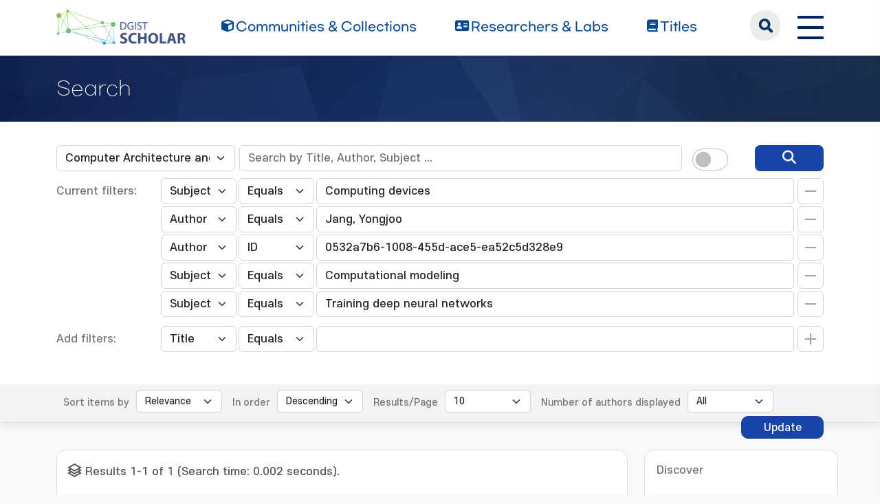

--- FILE ---
content_type: text/html;charset=UTF-8
request_url: https://scholar.dgist.ac.kr/handle/20.500.11750/846/simple-search?query=&sort_by=score&order=desc&rpp=10&filter_field_1=subject&filter_type_1=equals&filter_value_1=Computing+devices&filter_field_2=author&filter_type_2=equals&filter_value_2=Jang%2C+Yongjoo&filter_field_3=author&filter_type_3=authority&filter_value_3=0532a7b6-1008-455d-ace5-ea52c5d328e9&filter_field_4=subject&filter_type_4=equals&filter_value_4=Computational+modeling&etal=0&filtername=subject&filterquery=Training+deep+neural+networks&filtertype=equals
body_size: 7231
content:
<!DOCTYPE html>
<html>
    <head>
        <title>DGIST Scholar: Search</title>
        <meta http-equiv="Content-Type" content="text/html; charset=UTF-8"/>
        <meta http-equiv="X-UA-Compatible" content="IE=edge"/>
        <meta name="Generator" content="DSpace 6.3"/>
        <meta name="viewport" content="width=device-width, initial-scale=1.0"/>
        <link rel="shortcut icon" href="/favicon.ico" type="image/x-icon"/>
        <link rel="stylesheet" href="/css/bootstrap.min.css"/>
        <link rel="stylesheet" href="/css/layout.css" type="text/css"/>
        <link rel="stylesheet" href="/css/mquery.css" type="text/css"/>
        <link rel="stylesheet" href="/css/css-loader.css" type="text/css"/>
        <link rel="stylesheet" href="/print.css" type="text/css" media="print"/>
        <!-- Owl Carousel Assets -->
        <link href="/css/owl.carousel.css" rel="stylesheet"/>
        <link href="/css/owl.theme.default.min.css" rel="stylesheet"/>
        <!-- Slidebars CSS -->
        <link rel="stylesheet" href="/css/slidebars.css"/>
        <!-- 웹 폰트-->
        <link href="/css/fontawesome.css" rel="stylesheet" />
        <link href="/css/solid.css" rel="stylesheet" />
        <link href="/css/regular.css" rel="stylesheet" />
        <link href="/css/brands.css" rel="stylesheet" />
        <script src="/js/utils.js"></script>
        <script src="/js/jquery-latest.min.js"></script>
        <script src="/js/jquery-migrate.min.js"></script>
        <script src="/static/js/jquery/jquery-ui-1.10.3.custom.min.js"></script>
        <script src="/static/js/bootstrap/bootstrap.min.js"></script>
        <script src="/static/js/bootstrap/bootstrap.bundle.min.js"></script>
        <script src="/static/js/holder.js"></script>
        <script src="/static/js/choice-support.js"></script>
        <script src="/js/owl.carousel.js"></script>
        <script src="/js/common.js"></script>
        <script src="/js/r2ds-common.js"></script>
        <!-- Global site tag (gtag.js) - Google Analytics -->
    <script async src="https://www.googletagmanager.com/gtag/js?id=G-BMYKDNQSBB"></script>
    <script>
        window.dataLayer = window.dataLayer || [];
        function gtag() {
            dataLayer.push(arguments);
        }
        gtag('js', new Date());
        gtag('config', 'G-BMYKDNQSBB');
    </script>
<script src="https://d1bxh8uas1mnw7.cloudfront.net/assets/embed.js"></script>
    <script src="https://cdn.plu.mx/widget-popup.js"></script><!-- HTML5 shim and Respond.js IE8 support of HTML5 elements and media queries -->
        <!--[if lt IE 9]>
            <script src="/static/js/html5shiv.js"></script>
            <script src="/static/js/respond.min.js"></script>
        <![endif]-->
    </head>
    <body>
        <div class="sub_header">
            <div class="header_wrap">
                <div class="container">
                    <div class="header_box">
                        <div class="header_inner">
                            <h1><a href="/"><img src="/image/background/logo.png" alt="DGIST Library Repository"></a></h1>
                            <nav>
    <ul>
        <li><a href="/community-list"><i class="fa-solid fa-cube"></i><span>Communities & Collections</span></a></li>
        <li><a href="/browse-researcher"><i class="fa-solid fa-address-card"></i><span>Researchers &amp; Labs</span></a></li>
        <li><a href="/simple-search?type=title&sort_by=2&order=desc"><i class="fa-solid fa-book"></i><span>Titles</span></a></li>
    </ul>
</nav>
<div class="header_user_box">
    <div class="h_t_search">
        <a href="#" class="h_t_search_bt" id="h_t_search_bt"
           data-modal-selector=".mobile_s_inner">search</a>
        <div class="mobile_s_inner">
            <div class="ms_box">
                <div class="ms_inner">
                    <form action="/simple-search" method="get">
                        <p class="mmobile_s_int"><input type="text" title="검색" placeholder="검색어를 입력해주세요." name="query"/></p>
                        <div class="m_s_bt_box">
                            <input type="submit" title="검색" class="modal_search_bt" value="search"/>
                            <button type="button" class="sub_search_close" data-modal-selector=".mobile_s_inner">Close</button>
                        </div>
                    </form>
                </div>
            </div>
        </div>
    </div>
    <div class="top_right_box">
        <div class="h_t_link_box">
            <ul class="h_t_link">
                <li><a href="https://dgist.ac.kr" target="_blank" rel="noreferrer noopener" title="새 창 열림">DGIST</a></li>
                <li><a href="https://library.dgist.ac.kr" target="_blank" rel="noreferrer noopener" title="새 창 열림">LIBRARY</a></li>
                <li><a href="https://www.dgist.ac.kr/rnd/" target="_blank" rel="noreferrer noopener" title="새 창 열림">DGIST R&amp;D</a></li>
                </ul>
        </div>
        <div class="side_bt_box">
            <button type="button" class="mobile_nav_bt" data-toggle="offcanvas">
                <span class="hamb-top"></span>
                <span class="hamb-middle"></span>
                <span class="hamb-bottom"></span>
            </button>
        </div>
    </div>
</div>

</div>
                    </div>
                    <!--header_box :e -->
                </div>
            </div>
        </div>
<script>
    (function ($) {
        $(function () {
            $('form').on('submit', function (e)  {
                if ($('#switch-check-btn').is(':checked')) {
                    $('input[name="ai_search"]').val('true');
                }
            });
        })
    })(jQuery.noConflict());
</script>
<div class="sub_header">
        <div class="sub_visual_wrap">
            <div class="container">
                <h3>Search</h3>
            </div>
        </div>
    </div>
    <div class="top_option_wrap">
        <div class="container">
            <div class="browse_alphabet">
                <div class="search_box">
                    <form action="/simple-search" method="get">
                        <input type="hidden" name="ai_search"/>
                        <ul>
                            <li>
                                <dl class="search_dl">
                                    <dt>
                                        <select name="location" id="tlocation" class="form-select">
                                            <option value="/">All of Repository</option>
                                            <option value="20.500.11750/91" >Department of Electrical Engineering and Computer Science</option>
                                            <option value="20.500.11750/846" selected="selected">Computer Architecture and Systems Lab</option>
                                            <option value="20.500.11750/848" >1. Journal Articles</option>
                                            <option value="20.500.11750/849" >2. Conference Papers</option>
                                            <option value="20.500.11750/850" >3. Patents</option>
                                            <option value="20.500.11750/847" >4. News</option>
                                            <option value="20.500.11750/851" >ETC</option>
                                            </select>
                                    </dt>
                                    <dd class="d-flex align-items-center">
                                        <input type="text" class="form-control" id="query" name="query" value="" placeholder="Search by Title, Author, Subject ... "/>
                                        <button type="submit" id="main-query-submit" class="search_o_bt" aria-label="search" value="검색어를 입력해주세요."><i class="fa-solid fa-magnifying-glass"></i></button>
                                        <div class="search_ai_chk" data-bs-toggle="tooltip" data-bs-placement="bottom" data-bs-original-title="AI-Powered Keyword">
                                            <div class="form-check form-switch">
                                                <input class="form-check-input" type="checkbox" id="switch-check-btn" >
                                                <label class="form-check-label" for="switch-check-btn">AI</label>
                                            </div>
                                        </div>
                                    </dd>
                                </dl>
                            </li>
                        </ul>
                        <ul class="s_add_fillter_ul">
                                <input type="hidden" value="10" name="rpp"/>
                                <input type="hidden" value="score" name="sort_by"/>
                                <input type="hidden" value="desc" name="order"/>
                                <li>
                                    <dl>
                                        <dt>Current filters:</dt>
                                        <dd class="author_dd add_selspan">
                                                <span class="first_sel">
                                                    <select id="filter_field_1" name="filter_field_1" class="form-select">
                                                        <option value="title" >Title</option>
                                                            <option value="author" >Author</option>
                                                            <option value="subject"  selected="selected">Subject</option>
                                                            <option value="type" >Type</option>
                                                            <option value="dateIssued" >Date Issued</option>
                                                            <option value="researcher" >Researcher</option>
                                                            <option value="original_bundle_filenames" >Original File Name</option>
                                                            <option value="original_bundle_descriptions" >Original File Descriptions</option>
                                                            </select>
                                                </span>
                                            <span class="second_sel">
                                                    <select id="filter_type_1" name="filter_type_1" class="form-select">
                                                        <option value="equals" selected="selected">Equals</option>
                                                            <option value="contains">Contains</option>
                                                            <option value="authority">ID</option>
                                                            <option value="notequals">Not Equals</option>
                                                            <option value="notcontains">Not Contains</option>
                                                            <option value="notauthority">Not ID</option>
                                                            </select>
                                                </span>
                                            <em class="fillter_int_em">
                                                <input type="text" id="filter_value_1" class="form-control" name="filter_value_1" value="Computing&#x20;devices"/>
                                                <input class="fillter_r_bt f_minus_bt" type="submit" id="submit_filter_remove_1" name="submit_filter_remove_1" value="X"/>
                                            </em>
                                        </dd>
                                        <dd class="author_dd add_selspan">
                                                <span class="first_sel">
                                                    <select id="filter_field_2" name="filter_field_2" class="form-select">
                                                        <option value="title" >Title</option>
                                                            <option value="author"  selected="selected">Author</option>
                                                            <option value="subject" >Subject</option>
                                                            <option value="type" >Type</option>
                                                            <option value="dateIssued" >Date Issued</option>
                                                            <option value="researcher" >Researcher</option>
                                                            <option value="original_bundle_filenames" >Original File Name</option>
                                                            <option value="original_bundle_descriptions" >Original File Descriptions</option>
                                                            </select>
                                                </span>
                                            <span class="second_sel">
                                                    <select id="filter_type_2" name="filter_type_2" class="form-select">
                                                        <option value="equals" selected="selected">Equals</option>
                                                            <option value="contains">Contains</option>
                                                            <option value="authority">ID</option>
                                                            <option value="notequals">Not Equals</option>
                                                            <option value="notcontains">Not Contains</option>
                                                            <option value="notauthority">Not ID</option>
                                                            </select>
                                                </span>
                                            <em class="fillter_int_em">
                                                <input type="text" id="filter_value_2" class="form-control" name="filter_value_2" value="Jang,&#x20;Yongjoo"/>
                                                <input class="fillter_r_bt f_minus_bt" type="submit" id="submit_filter_remove_2" name="submit_filter_remove_2" value="X"/>
                                            </em>
                                        </dd>
                                        <dd class="author_dd add_selspan">
                                                <span class="first_sel">
                                                    <select id="filter_field_3" name="filter_field_3" class="form-select">
                                                        <option value="title" >Title</option>
                                                            <option value="author"  selected="selected">Author</option>
                                                            <option value="subject" >Subject</option>
                                                            <option value="type" >Type</option>
                                                            <option value="dateIssued" >Date Issued</option>
                                                            <option value="researcher" >Researcher</option>
                                                            <option value="original_bundle_filenames" >Original File Name</option>
                                                            <option value="original_bundle_descriptions" >Original File Descriptions</option>
                                                            </select>
                                                </span>
                                            <span class="second_sel">
                                                    <select id="filter_type_3" name="filter_type_3" class="form-select">
                                                        <option value="equals">Equals</option>
                                                            <option value="contains">Contains</option>
                                                            <option value="authority" selected="selected">ID</option>
                                                            <option value="notequals">Not Equals</option>
                                                            <option value="notcontains">Not Contains</option>
                                                            <option value="notauthority">Not ID</option>
                                                            </select>
                                                </span>
                                            <em class="fillter_int_em">
                                                <input type="text" id="filter_value_3" class="form-control" name="filter_value_3" value="0532a7b6-1008-455d-ace5-ea52c5d328e9"/>
                                                <input class="fillter_r_bt f_minus_bt" type="submit" id="submit_filter_remove_3" name="submit_filter_remove_3" value="X"/>
                                            </em>
                                        </dd>
                                        <dd class="author_dd add_selspan">
                                                <span class="first_sel">
                                                    <select id="filter_field_4" name="filter_field_4" class="form-select">
                                                        <option value="title" >Title</option>
                                                            <option value="author" >Author</option>
                                                            <option value="subject"  selected="selected">Subject</option>
                                                            <option value="type" >Type</option>
                                                            <option value="dateIssued" >Date Issued</option>
                                                            <option value="researcher" >Researcher</option>
                                                            <option value="original_bundle_filenames" >Original File Name</option>
                                                            <option value="original_bundle_descriptions" >Original File Descriptions</option>
                                                            </select>
                                                </span>
                                            <span class="second_sel">
                                                    <select id="filter_type_4" name="filter_type_4" class="form-select">
                                                        <option value="equals" selected="selected">Equals</option>
                                                            <option value="contains">Contains</option>
                                                            <option value="authority">ID</option>
                                                            <option value="notequals">Not Equals</option>
                                                            <option value="notcontains">Not Contains</option>
                                                            <option value="notauthority">Not ID</option>
                                                            </select>
                                                </span>
                                            <em class="fillter_int_em">
                                                <input type="text" id="filter_value_4" class="form-control" name="filter_value_4" value="Computational&#x20;modeling"/>
                                                <input class="fillter_r_bt f_minus_bt" type="submit" id="submit_filter_remove_4" name="submit_filter_remove_4" value="X"/>
                                            </em>
                                        </dd>
                                        <dd class="author_dd add_selspan">
                                                <span class="first_sel">
                                                    <select id="filter_field_5" name="filter_field_5" class="form-select">
                                                        <option value="title" >Title</option>
                                                            <option value="author" >Author</option>
                                                            <option value="subject"  selected="selected">Subject</option>
                                                            <option value="type" >Type</option>
                                                            <option value="dateIssued" >Date Issued</option>
                                                            <option value="researcher" >Researcher</option>
                                                            <option value="original_bundle_filenames" >Original File Name</option>
                                                            <option value="original_bundle_descriptions" >Original File Descriptions</option>
                                                            </select>
                                                </span>
                                            <span class="second_sel">
                                                    <select id="filter_type_5" name="filter_type_5" class="form-select">
                                                        <option value="equals" selected="selected">Equals</option>
                                                            <option value="contains">Contains</option>
                                                            <option value="authority">ID</option>
                                                            <option value="notequals">Not Equals</option>
                                                            <option value="notcontains">Not Contains</option>
                                                            <option value="notauthority">Not ID</option>
                                                            </select>
                                                </span>
                                            <em class="fillter_int_em">
                                                <input type="text" id="filter_value_5" class="form-control" name="filter_value_5" value="Training&#x20;deep&#x20;neural&#x20;networks"/>
                                                <input class="fillter_r_bt f_minus_bt" type="submit" id="submit_filter_remove_5" name="submit_filter_remove_5" value="X"/>
                                            </em>
                                        </dd>
                                        </dl>
                                </li>
                            </ul>
                        </form>
                    <ul class="s_add_fillter_ul">
                        <li>
                            <dl>
                                <dt>Add filters:</dt>
                                <dd class="author_dd add_selspan">
                                    <form action="/simple-search" method="get">
                                        <input type="hidden" value="20.500.11750&#x2F;846" name="location"/>
                                        <input type="hidden" value="" name="query"/>
                                        <input type="hidden" name="ai_search"/>
                                        <input type="hidden" id="filter_field_1" name="filter_field_1" value="subject"/>
                                        <input type="hidden" id="filter_type_1" name="filter_type_1" value="equals"/>
                                        <input type="hidden" id="filter_value_1" name="filter_value_1" value="Computing&#x20;devices"/>
                                        <input type="hidden" id="filter_field_2" name="filter_field_2" value="author"/>
                                        <input type="hidden" id="filter_type_2" name="filter_type_2" value="equals"/>
                                        <input type="hidden" id="filter_value_2" name="filter_value_2" value="Jang,&#x20;Yongjoo"/>
                                        <input type="hidden" id="filter_field_3" name="filter_field_3" value="author"/>
                                        <input type="hidden" id="filter_type_3" name="filter_type_3" value="authority"/>
                                        <input type="hidden" id="filter_value_3" name="filter_value_3" value="0532a7b6-1008-455d-ace5-ea52c5d328e9"/>
                                        <input type="hidden" id="filter_field_4" name="filter_field_4" value="subject"/>
                                        <input type="hidden" id="filter_type_4" name="filter_type_4" value="equals"/>
                                        <input type="hidden" id="filter_value_4" name="filter_value_4" value="Computational&#x20;modeling"/>
                                        <input type="hidden" id="filter_field_5" name="filter_field_5" value="subject"/>
                                        <input type="hidden" id="filter_type_5" name="filter_type_5" value="equals"/>
                                        <input type="hidden" id="filter_value_5" name="filter_value_5" value="Training&#x20;deep&#x20;neural&#x20;networks"/>
                                        <span class="first_sel">
                                            <select id="filtername" name="filtername" class="form-select">
                                                <option value="title">Title</option>
                                                    <option value="author">Author</option>
                                                    <option value="subject">Subject</option>
                                                    <option value="type">Type</option>
                                                    <option value="dateIssued">Date Issued</option>
                                                    <option value="researcher">Researcher</option>
                                                    <option value="original_bundle_filenames">Original File Name</option>
                                                    <option value="original_bundle_descriptions">Original File Descriptions</option>
                                                    </select>
                                        </span>
                                        <span class="second_sel">
                                            <select id="filtertype" name="filtertype" class="form-select">
                                                <option value="equals">Equals</option>
                                                    <option value="contains">Contains</option>
                                                    <option value="authority">ID</option>
                                                    <option value="notequals">Not Equals</option>
                                                    <option value="notcontains">Not Contains</option>
                                                    <option value="notauthority">Not ID</option>
                                                    </select>
                                        </span>
                                        <em class="fillter_int_em">
                                            <input type="hidden" value="10" name="rpp"/>
                                            <input type="hidden" value="score" name="sort_by"/>
                                            <input type="hidden" value="desc" name="order"/>
                                            <input type="text" id="filterquery" name="filterquery" required="required" class="form-control" autocomplete="off" required="required">
                                            <input class="fillter_r_bt f_add_bt validate" type="submit" value="Add">
                                        </em>
                                    </form>
                                </dd>
                            </dl>
                        </li>
                    </ul>
                </div>
            </div>
        </div>
        <form action="/simple-search" method="get">
            <div class="search_sort_wrap">
                <div class="container">
                    <input type="hidden" value="20.500.11750&#x2F;846" name="location"/>
                    <input type="hidden" value="" name="query"/>
                    <input type="hidden" name="ai_search"/>
                    <input type="hidden" id="filter_field_1" name="filter_field_1" value="subject"/>
                    <input type="hidden" id="filter_type_1" name="filter_type_1" value="equals"/>
                    <input type="hidden" id="filter_value_1" name="filter_value_1" value="Computing&#x20;devices"/>
                    <input type="hidden" id="filter_field_2" name="filter_field_2" value="author"/>
                    <input type="hidden" id="filter_type_2" name="filter_type_2" value="equals"/>
                    <input type="hidden" id="filter_value_2" name="filter_value_2" value="Jang,&#x20;Yongjoo"/>
                    <input type="hidden" id="filter_field_3" name="filter_field_3" value="author"/>
                    <input type="hidden" id="filter_type_3" name="filter_type_3" value="authority"/>
                    <input type="hidden" id="filter_value_3" name="filter_value_3" value="0532a7b6-1008-455d-ace5-ea52c5d328e9"/>
                    <input type="hidden" id="filter_field_4" name="filter_field_4" value="subject"/>
                    <input type="hidden" id="filter_type_4" name="filter_type_4" value="equals"/>
                    <input type="hidden" id="filter_value_4" name="filter_value_4" value="Computational&#x20;modeling"/>
                    <input type="hidden" id="filter_field_5" name="filter_field_5" value="subject"/>
                    <input type="hidden" id="filter_type_5" name="filter_type_5" value="equals"/>
                    <input type="hidden" id="filter_value_5" name="filter_value_5" value="Training&#x20;deep&#x20;neural&#x20;networks"/>
                    <span class="sort_option">
                        <em class="sort_text"><label for="sort_by">Sort items by</label></em>
                            <em class="sort_select">
                                <select id="sort_by" name="sort_by" class="form-select">
                                    <option value="score">Relevance</option>
                                    <option value="dc.title_sort" >Title</option>
                                        <option value="dc.date.issued_dt" >Issue Date</option>
                                        <option value="dc.contributor.author_sort" >Author</option>
                                        <option value="dc.citation.title_sort" >Journal</option>
                                        </select>
                            </em>
                            </span>
                    <span class="sort_option">
                        <em class="sort_text"><label for="order">In order</label></em>
                        <em class="sort_select">
                            <select id="order" name="order" class="form-select">
                                <option value="ASC" >Ascending</option>
                                <option value="DESC" selected="selected">Descending</option>
                            </select>
                        </em>
                    </span>
                    <span class="sort_option">
                        <em class="sort_text"><label for="rpp">Results/Page</label></em>
                        <em class="sort_select">
                            <select id="rpp" name="rpp" class="form-select">
                                <option value="5" >5</option>
                                    <option value="10" selected="selected">10</option>
                                    <option value="15" >15</option>
                                    <option value="20" >20</option>
                                    <option value="25" >25</option>
                                    <option value="30" >30</option>
                                    <option value="35" >35</option>
                                    <option value="40" >40</option>
                                    <option value="45" >45</option>
                                    <option value="50" >50</option>
                                    <option value="55" >55</option>
                                    <option value="60" >60</option>
                                    <option value="65" >65</option>
                                    <option value="70" >70</option>
                                    <option value="75" >75</option>
                                    <option value="80" >80</option>
                                    <option value="85" >85</option>
                                    <option value="90" >90</option>
                                    <option value="95" >95</option>
                                    <option value="100" >100</option>
                                    </select>
                        </em>
                    </span>
                    <span class="sort_option">
                        <em class="sort_text"><label for="etal">Number of authors displayed</label></em>
                        <em class="sort_select">
                            <select id="etal" name="etal" class="form-select">
                                <option value="0" selected="selected">All</option>
                                <option value="1" >1</option>
                                        <option value="5" >5</option>
                                        <option value="10" >10</option>
                                        <option value="15" >15</option>
                                        <option value="20" >20</option>
                                        <option value="25" >25</option>
                                        <option value="30" >30</option>
                                        <option value="35" >35</option>
                                        <option value="40" >40</option>
                                        <option value="45" >45</option>
                                        <option value="50" >50</option>
                                        </select>
                        </em>
                    </span>
                    <span class="sort_bt_box"><button class="normal_bt" type="submit" name="submit_search">Update</button></span>
                </div>
            </div>
        </form>
    </div>
    <div class="sub_contents_wrap">
        <div class="container">
            <div class="row">
                <div class="col-lg-12 col-xl-9">
                    <div class="line_brick">
                        <div class="b_pd add_zoom_box">
                            <div class="l_t_add_sort">
                                <p class="result_t_arrow">
                                    Results 1-1 of 1 (Search time: 0.002 seconds).</p>
                                </div>
                            <div class="list_row">
    <div class="l_t_t_box">
    <div class="l_t_type">
        <span class="l_t_t_Article">Article</span>
    </div>
    <a href="/handle/20.500.11750/15436" class="list_title_t">Deep Partitioned Training from Near-Storage Computing to DNN Accelerators</a>
</div>
<div class="list_writer">
    <ul>
        <li>
                    <span class="value">Jang, Yongjoo</span>
                        ;&nbsp;</li>
            <li>
                    <span class="value">Kim, Sejin</span>
                        ;&nbsp;</li>
            <li>
                    <a class="researcher" href="/researcher/9f1fffdd-45d5-491f-8b41-1567f3c2b494">Kim, Daehoon</a>
                                ;&nbsp;</li>
            <li>
                    <a class="researcher" href="/researcher/0532a7b6-1008-455d-ace5-ea52c5d328e9">Lee, Sungjin</a>
                                ;&nbsp;</li>
            <li>
                    <a class="researcher" href="/researcher/61c40995-187c-4b3c-a81b-8e6f8cfef1c9">Kung, Jaeha</a>
                                </li>
            </ul>
</div>
<div class="list_italic_t">
    <ul>
        <li>2021-01</li>
        <li>Jang, Yongjoo. (2021-01). Deep Partitioned Training from Near-Storage Computing to DNN Accelerators. doi: 10.1109/LCA.2021.3081752</li>
        <li>Institute of Electrical and Electronics Engineers</li>
        <li>View :&nbsp;640</li>
        <li>Download :&nbsp;0</li>
    </ul>
</div><div class="l_alt_box">
        <div class="l_alt_item">
                <div data-badge-popover="right" data-badge-type="donut"
                     data-doi="10.1109/LCA.2021.3081752" style="margin-top: 12px;"
                     class="altmetric-embed">
                </div>
            </div>
            <div class="l_alt_item">
                <a href="https://plu.mx/plum/a/?doi=10.1109/LCA.2021.3081752" class="plumx-plum-print-popup" data-popup="right"></a>
            </div>
        </div>
</div><div class="paginate_complex">
                                <strong>1</strong>
                                </div>
                        </div>
                    </div>
                    <div class="m_fillter_box">
                        <button type="button" class="m_fillter_bt">필터</button>
                    </div>
                </div>
                <div class="col-lg-12 col-xl-3">
                    <div class="search_filter_wrap line_brick">
                        <div class="s_f_m_top">
                            <h4>Discover</h4>
                            <button type="button" class="m_fillter_close">닫기</button>
                        </div>
                        <div class="s_f_wrap">
                            <div class="aside_wrap">
                                <div class="aside_box">
                                    <h4>Type</h4>
                                    <ul class="aside_list">
                                        <li>
                                            <a href="/handle/20.500.11750/846/simple-search?query=&amp;sort_by=score&amp;order=desc&amp;rpp=10&amp;filter_field_1=subject&amp;filter_type_1=equals&amp;filter_value_1=Computing+devices&amp;filter_field_2=author&amp;filter_type_2=equals&amp;filter_value_2=Jang%2C+Yongjoo&amp;filter_field_3=author&amp;filter_type_3=authority&amp;filter_value_3=0532a7b6-1008-455d-ace5-ea52c5d328e9&amp;filter_field_4=subject&amp;filter_type_4=equals&amp;filter_value_4=Computational+modeling&amp;filter_field_5=subject&amp;filter_type_5=equals&amp;filter_value_5=Training+deep+neural+networks&amp;etal=0&amp;filtername=type&amp;filterquery=Article&amp;filtertype=equals" title="Filter by Article">Article</a>
                                            <span class="round_line">1</span>
                                        </li>
                                        </ul>
                                    </div>
                                <div class="aside_box">
                                    <h4>Author</h4>
                                    <ul class="aside_list">
                                        <li>
                                            <a href="/handle/20.500.11750/846/simple-search?query=&amp;sort_by=score&amp;order=desc&amp;rpp=10&amp;filter_field_1=subject&amp;filter_type_1=equals&amp;filter_value_1=Computing+devices&amp;filter_field_2=author&amp;filter_type_2=equals&amp;filter_value_2=Jang%2C+Yongjoo&amp;filter_field_3=author&amp;filter_type_3=authority&amp;filter_value_3=0532a7b6-1008-455d-ace5-ea52c5d328e9&amp;filter_field_4=subject&amp;filter_type_4=equals&amp;filter_value_4=Computational+modeling&amp;filter_field_5=subject&amp;filter_type_5=equals&amp;filter_value_5=Training+deep+neural+networks&amp;etal=0&amp;filtername=author&amp;filterquery=9f1fffdd-45d5-491f-8b41-1567f3c2b494&amp;filtertype=authority" title="Filter by Kim, Daehoon">Kim, Daehoon</a>
                                            <span class="round_line">1</span>
                                        </li>
                                        <li>
                                            <a href="/handle/20.500.11750/846/simple-search?query=&amp;sort_by=score&amp;order=desc&amp;rpp=10&amp;filter_field_1=subject&amp;filter_type_1=equals&amp;filter_value_1=Computing+devices&amp;filter_field_2=author&amp;filter_type_2=equals&amp;filter_value_2=Jang%2C+Yongjoo&amp;filter_field_3=author&amp;filter_type_3=authority&amp;filter_value_3=0532a7b6-1008-455d-ace5-ea52c5d328e9&amp;filter_field_4=subject&amp;filter_type_4=equals&amp;filter_value_4=Computational+modeling&amp;filter_field_5=subject&amp;filter_type_5=equals&amp;filter_value_5=Training+deep+neural+networks&amp;etal=0&amp;filtername=author&amp;filterquery=Kim%2C+Sejin&amp;filtertype=equals" title="Filter by Kim, Sejin">Kim, Sejin</a>
                                            <span class="round_line">1</span>
                                        </li>
                                        <li>
                                            <a href="/handle/20.500.11750/846/simple-search?query=&amp;sort_by=score&amp;order=desc&amp;rpp=10&amp;filter_field_1=subject&amp;filter_type_1=equals&amp;filter_value_1=Computing+devices&amp;filter_field_2=author&amp;filter_type_2=equals&amp;filter_value_2=Jang%2C+Yongjoo&amp;filter_field_3=author&amp;filter_type_3=authority&amp;filter_value_3=0532a7b6-1008-455d-ace5-ea52c5d328e9&amp;filter_field_4=subject&amp;filter_type_4=equals&amp;filter_value_4=Computational+modeling&amp;filter_field_5=subject&amp;filter_type_5=equals&amp;filter_value_5=Training+deep+neural+networks&amp;etal=0&amp;filtername=author&amp;filterquery=61c40995-187c-4b3c-a81b-8e6f8cfef1c9&amp;filtertype=authority" title="Filter by Kung, Jaeha">Kung, Jaeha</a>
                                            <span class="round_line">1</span>
                                        </li>
                                        </ul>
                                    </div>
                                <div class="aside_box">
                                    <h4>Subject</h4>
                                    <ul class="aside_list">
                                        <li>
                                            <a href="/handle/20.500.11750/846/simple-search?query=&amp;sort_by=score&amp;order=desc&amp;rpp=10&amp;filter_field_1=subject&amp;filter_type_1=equals&amp;filter_value_1=Computing+devices&amp;filter_field_2=author&amp;filter_type_2=equals&amp;filter_value_2=Jang%2C+Yongjoo&amp;filter_field_3=author&amp;filter_type_3=authority&amp;filter_value_3=0532a7b6-1008-455d-ace5-ea52c5d328e9&amp;filter_field_4=subject&amp;filter_type_4=equals&amp;filter_value_4=Computational+modeling&amp;filter_field_5=subject&amp;filter_type_5=equals&amp;filter_value_5=Training+deep+neural+networks&amp;etal=0&amp;filtername=subject&amp;filterquery=Batch+sizes&amp;filtertype=equals" title="Filter by Batch sizes">Batch sizes</a>
                                            <span class="round_line">1</span>
                                        </li>
                                        <li>
                                            <a href="/handle/20.500.11750/846/simple-search?query=&amp;sort_by=score&amp;order=desc&amp;rpp=10&amp;filter_field_1=subject&amp;filter_type_1=equals&amp;filter_value_1=Computing+devices&amp;filter_field_2=author&amp;filter_type_2=equals&amp;filter_value_2=Jang%2C+Yongjoo&amp;filter_field_3=author&amp;filter_type_3=authority&amp;filter_value_3=0532a7b6-1008-455d-ace5-ea52c5d328e9&amp;filter_field_4=subject&amp;filter_type_4=equals&amp;filter_value_4=Computational+modeling&amp;filter_field_5=subject&amp;filter_type_5=equals&amp;filter_value_5=Training+deep+neural+networks&amp;etal=0&amp;filtername=subject&amp;filterquery=Data+models&amp;filtertype=equals" title="Filter by Data models">Data models</a>
                                            <span class="round_line">1</span>
                                        </li>
                                        <li>
                                            <a href="/handle/20.500.11750/846/simple-search?query=&amp;sort_by=score&amp;order=desc&amp;rpp=10&amp;filter_field_1=subject&amp;filter_type_1=equals&amp;filter_value_1=Computing+devices&amp;filter_field_2=author&amp;filter_type_2=equals&amp;filter_value_2=Jang%2C+Yongjoo&amp;filter_field_3=author&amp;filter_type_3=authority&amp;filter_value_3=0532a7b6-1008-455d-ace5-ea52c5d328e9&amp;filter_field_4=subject&amp;filter_type_4=equals&amp;filter_value_4=Computational+modeling&amp;filter_field_5=subject&amp;filter_type_5=equals&amp;filter_value_5=Training+deep+neural+networks&amp;etal=0&amp;filtername=subject&amp;filterquery=Deep+neural+networks&amp;filtertype=equals" title="Filter by Deep neural networks">Deep neural networks</a>
                                            <span class="round_line">1</span>
                                        </li>
                                        <li>
                                            <a href="/handle/20.500.11750/846/simple-search?query=&amp;sort_by=score&amp;order=desc&amp;rpp=10&amp;filter_field_1=subject&amp;filter_type_1=equals&amp;filter_value_1=Computing+devices&amp;filter_field_2=author&amp;filter_type_2=equals&amp;filter_value_2=Jang%2C+Yongjoo&amp;filter_field_3=author&amp;filter_type_3=authority&amp;filter_value_3=0532a7b6-1008-455d-ace5-ea52c5d328e9&amp;filter_field_4=subject&amp;filter_type_4=equals&amp;filter_value_4=Computational+modeling&amp;filter_field_5=subject&amp;filter_type_5=equals&amp;filter_value_5=Training+deep+neural+networks&amp;etal=0&amp;filtername=subject&amp;filterquery=DNN+accelerators&amp;filtertype=equals" title="Filter by DNN accelerators">DNN accelerators</a>
                                            <span class="round_line">1</span>
                                        </li>
                                        <li>
                                            <a href="/handle/20.500.11750/846/simple-search?query=&amp;sort_by=score&amp;order=desc&amp;rpp=10&amp;filter_field_1=subject&amp;filter_type_1=equals&amp;filter_value_1=Computing+devices&amp;filter_field_2=author&amp;filter_type_2=equals&amp;filter_value_2=Jang%2C+Yongjoo&amp;filter_field_3=author&amp;filter_type_3=authority&amp;filter_value_3=0532a7b6-1008-455d-ace5-ea52c5d328e9&amp;filter_field_4=subject&amp;filter_type_4=equals&amp;filter_value_4=Computational+modeling&amp;filter_field_5=subject&amp;filter_type_5=equals&amp;filter_value_5=Training+deep+neural+networks&amp;etal=0&amp;filtername=subject&amp;filterquery=Fpga+prototypes&amp;filtertype=equals" title="Filter by Fpga prototypes">Fpga prototypes</a>
                                            <span class="round_line">1</span>
                                        </li>
                                        <li>
                                            <a href="/handle/20.500.11750/846/simple-search?query=&amp;sort_by=score&amp;order=desc&amp;rpp=10&amp;filter_field_1=subject&amp;filter_type_1=equals&amp;filter_value_1=Computing+devices&amp;filter_field_2=author&amp;filter_type_2=equals&amp;filter_value_2=Jang%2C+Yongjoo&amp;filter_field_3=author&amp;filter_type_3=authority&amp;filter_value_3=0532a7b6-1008-455d-ace5-ea52c5d328e9&amp;filter_field_4=subject&amp;filter_type_4=equals&amp;filter_value_4=Computational+modeling&amp;filter_field_5=subject&amp;filter_type_5=equals&amp;filter_value_5=Training+deep+neural+networks&amp;etal=0&amp;filtername=subject&amp;filterquery=Indexes&amp;filtertype=equals" title="Filter by Indexes">Indexes</a>
                                            <span class="round_line">1</span>
                                        </li>
                                        <li>
                                            <a href="/handle/20.500.11750/846/simple-search?query=&amp;sort_by=score&amp;order=desc&amp;rpp=10&amp;filter_field_1=subject&amp;filter_type_1=equals&amp;filter_value_1=Computing+devices&amp;filter_field_2=author&amp;filter_type_2=equals&amp;filter_value_2=Jang%2C+Yongjoo&amp;filter_field_3=author&amp;filter_type_3=authority&amp;filter_value_3=0532a7b6-1008-455d-ace5-ea52c5d328e9&amp;filter_field_4=subject&amp;filter_type_4=equals&amp;filter_value_4=Computational+modeling&amp;filter_field_5=subject&amp;filter_type_5=equals&amp;filter_value_5=Training+deep+neural+networks&amp;etal=0&amp;filtername=subject&amp;filterquery=Kernel&amp;filtertype=equals" title="Filter by Kernel">Kernel</a>
                                            <span class="round_line">1</span>
                                        </li>
                                        <li>
                                            <a href="/handle/20.500.11750/846/simple-search?query=&amp;sort_by=score&amp;order=desc&amp;rpp=10&amp;filter_field_1=subject&amp;filter_type_1=equals&amp;filter_value_1=Computing+devices&amp;filter_field_2=author&amp;filter_type_2=equals&amp;filter_value_2=Jang%2C+Yongjoo&amp;filter_field_3=author&amp;filter_type_3=authority&amp;filter_value_3=0532a7b6-1008-455d-ace5-ea52c5d328e9&amp;filter_field_4=subject&amp;filter_type_4=equals&amp;filter_value_4=Computational+modeling&amp;filter_field_5=subject&amp;filter_type_5=equals&amp;filter_value_5=Training+deep+neural+networks&amp;etal=0&amp;filtername=subject&amp;filterquery=Near-storage+computing&amp;filtertype=equals" title="Filter by Near-storage computing">Near-storage computing</a>
                                            <span class="round_line">1</span>
                                        </li>
                                        <li>
                                            <a href="/handle/20.500.11750/846/simple-search?query=&amp;sort_by=score&amp;order=desc&amp;rpp=10&amp;filter_field_1=subject&amp;filter_type_1=equals&amp;filter_value_1=Computing+devices&amp;filter_field_2=author&amp;filter_type_2=equals&amp;filter_value_2=Jang%2C+Yongjoo&amp;filter_field_3=author&amp;filter_type_3=authority&amp;filter_value_3=0532a7b6-1008-455d-ace5-ea52c5d328e9&amp;filter_field_4=subject&amp;filter_type_4=equals&amp;filter_value_4=Computational+modeling&amp;filter_field_5=subject&amp;filter_type_5=equals&amp;filter_value_5=Training+deep+neural+networks&amp;etal=0&amp;filtername=subject&amp;filterquery=Parallel+processing&amp;filtertype=equals" title="Filter by Parallel processing">Parallel processing</a>
                                            <span class="round_line">1</span>
                                        </li>
                                        <li>
                                            <a href="/handle/20.500.11750/846/simple-search?query=&amp;sort_by=score&amp;order=desc&amp;rpp=10&amp;filter_field_1=subject&amp;filter_type_1=equals&amp;filter_value_1=Computing+devices&amp;filter_field_2=author&amp;filter_type_2=equals&amp;filter_value_2=Jang%2C+Yongjoo&amp;filter_field_3=author&amp;filter_type_3=authority&amp;filter_value_3=0532a7b6-1008-455d-ace5-ea52c5d328e9&amp;filter_field_4=subject&amp;filter_type_4=equals&amp;filter_value_4=Computational+modeling&amp;filter_field_5=subject&amp;filter_type_5=equals&amp;filter_value_5=Training+deep+neural+networks&amp;etal=0&amp;filtername=subject&amp;filterquery=Random+access+memory&amp;filtertype=equals" title="Filter by Random access memory">Random access memory</a>
                                            <span class="round_line">1</span>
                                        </li>
                                        </ul>
                                    <div class="discover_page">
                                        <span style="visibility: hidden;">.</span>
                                        <a class="aside_more" href="/handle/20.500.11750/846/simple-search?query=&amp;sort_by=score&amp;order=desc&amp;rpp=10&amp;filter_field_1=subject&amp;filter_type_1=equals&amp;filter_value_1=Computing+devices&amp;filter_field_2=author&amp;filter_type_2=equals&amp;filter_value_2=Jang%2C+Yongjoo&amp;filter_field_3=author&amp;filter_type_3=authority&amp;filter_value_3=0532a7b6-1008-455d-ace5-ea52c5d328e9&amp;filter_field_4=subject&amp;filter_type_4=equals&amp;filter_value_4=Computational+modeling&amp;filter_field_5=subject&amp;filter_type_5=equals&amp;filter_value_5=Training+deep+neural+networks&amp;etal=0&amp;subject_page=1">next ></a>
                                        </div>
                                    </div>
                                <div class="aside_box">
                                    <h4>Date issued</h4>
                                    <ul class="aside_list">
                                        <li>
                                            <a href="/handle/20.500.11750/846/simple-search?query=&amp;sort_by=score&amp;order=desc&amp;rpp=10&amp;filter_field_1=subject&amp;filter_type_1=equals&amp;filter_value_1=Computing+devices&amp;filter_field_2=author&amp;filter_type_2=equals&amp;filter_value_2=Jang%2C+Yongjoo&amp;filter_field_3=author&amp;filter_type_3=authority&amp;filter_value_3=0532a7b6-1008-455d-ace5-ea52c5d328e9&amp;filter_field_4=subject&amp;filter_type_4=equals&amp;filter_value_4=Computational+modeling&amp;filter_field_5=subject&amp;filter_type_5=equals&amp;filter_value_5=Training+deep+neural+networks&amp;etal=0&amp;filtername=dateIssued&amp;filterquery=2021&amp;filtertype=equals" title="Filter by 2021">2021</a>
                                            <span class="round_line">1</span>
                                        </li>
                                        </ul>
                                    </div>
                                </div>
                            </div>
                    </div>
                </div>
            </div>
        </div>
    </div>
<footer>
            <div class="container">
                <div class="footer_inner">
                    <div class="footer_text_box">
                        <a class="privacy" href="https://dgist.ac.kr/kor/sitemap01.do" target="_blank">Privacy Policy</a>
                        <p>Copyrights ⓒ 2016. Daegu Gyeongbuk Institute of Science &amp; Technology All right reserved.</p>
                        <p>DGIST Scholar was built with support from the <a href="http://www.oak.go.kr">OAK</a> distribution project by the National Library of Korea.</p>
                        <p>Certain data included herein are derived from the © Web of Science of Clarivate Analytics. All rights reserved.</p>
                        <p>You may not copy or re-distribute this material in whole or in part without the prior written consent of Clarivate Analytics.</p>
                        <p>Library Services Team, DGIST 333. Techno Jungang-daero, Hyeonpung-myeon, Dalseong-gun, Daegu, 42988, Republic of Korea.</p>
                    </div>
                    <div class="footer_r_box">
                        <p>
                            <a href="/feed/rss_1.0/site" >RSS_1.0</a>
                                <a href="/feed/rss_2.0/site" >RSS_2.0</a>
                                <a href="/feed/atom_1.0/site" class="rss-line">ATOM_1.0</a>
                                </p>
                    </div>
                </div>
            </div>
        </footer>
        <section>
            <div class="modal_box"></div>
            <aside id="sidenav" class="left_sidebar">
                <div class="l_n_top_box">
                    <h2>DGIST Scholar</h2>
                    <a href="javascript:void(0);" class="rn_close_bt">닫기</a>
                </div>
                <div class="l_n_scroll_box">
                    <div class="left_nav_wrap">
                        <ul>
                            <li><a href="/community-list" class="l_nav_menu"><i class="fa-solid fa-cube"></i><span>Communities & Collections</span></a></li>
                            <li><a href="/browse-researcher" class="l_nav_menu"><i class="fa-solid fa-address-card"></i><span>Researchers &amp; Labs</span></a></li>
                            <li><a href="/simple-search?type=title" class="l_nav_menu"><i class="fa-solid fa-book"></i><span>Titles</span></a></li>
                        </ul>
                    </div>
                    <div class="l_nav_link">
                        <h4>Related link</h4>
                        <ul>
                            <li><a href="https://dgist.ac.kr" target="_blank" rel="noreferrer noopener">DGIST</a></li>
                            <li><a href="https://library.dgist.ac.kr" target="_blank" rel="noreferrer noopener">LIBRARY</a></li>
                            <li><a href="https://library.dgist.ac.kr" target="_blank" rel="noreferrer noopener">DGIST R&amp;D</a></li>
                        </ul>
                    </div>
                </div>
            </aside>
        </section>
    </body>
</html>
<!-- 메인 슬라이드 -->
<script type="text/javascript">
    (function($) {
        $(function() {
            // 메뉴 고정
            window.addEventListener('scroll', () => {
                const header = document.querySelector('.sub_header');
                if (window.scrollY > 90) {
                    header.classList.add('active');
                } else {
                    header.classList.remove('active');
                }
            });
            var searchOpenButton = document.querySelector(".h_t_search_bt");
            var searchCloseButton = document.querySelector(".sub_search_close");
            document.querySelector(".h_t_search").addEventListener("click", function(e) {
                if (e.target === searchOpenButton) {
                    document.querySelector(e.target.dataset.modalSelector).classList.add('search_active');
                }
            });
            document.querySelector(".sub_search_close").addEventListener("click", function(e) {
                if (e.target === searchCloseButton) {
                    document.querySelector(e.target.dataset.modalSelector).classList.remove('search_active');
                }
            });
        });
    })(jQuery.noConflict());
</script>

